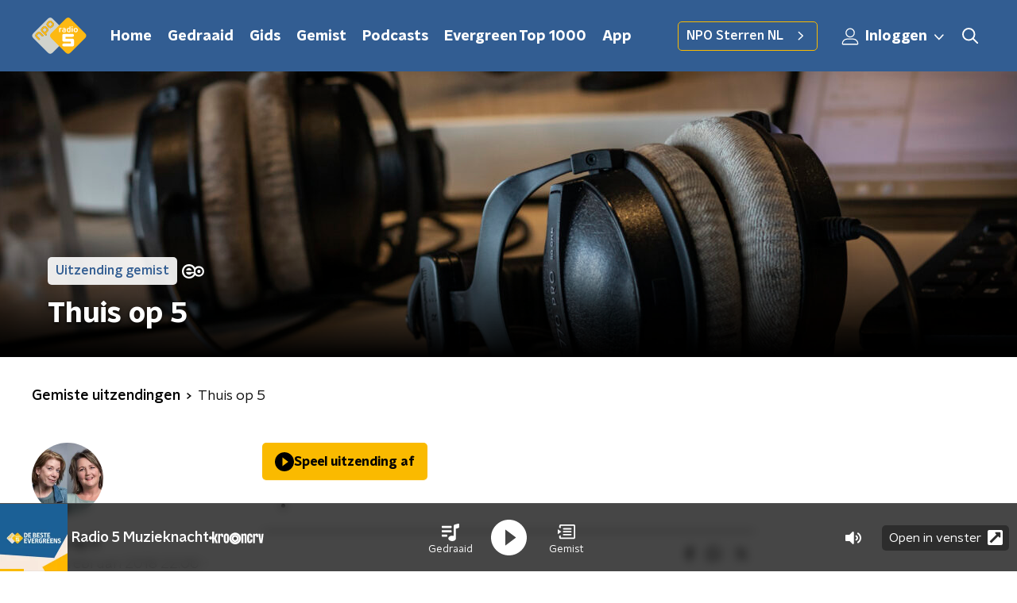

--- FILE ---
content_type: application/javascript
request_url: https://www.nporadio5.nl/_next/static/chunks/4460-36c4acbcda631729.js
body_size: 6427
content:
"use strict";(self.webpackChunk_N_E=self.webpackChunk_N_E||[]).push([[4460],{38366:function(n,t,e){e.d(t,{Z:function(){return w}});var i=e(52322),r=e(92228),o=e(35505),a=e(23246),c=e(66493);function u(){var n=(0,r.Z)(["\n  grid-column: 1;\n  overflow: hidden;\n  position: relative;\n  width: 100%;\n"]);return u=function(){return n},n}function d(){var n=(0,r.Z)(["\n  --background-color: ",";\n  --content-size: ",";\n\n  background-color: var(--background-color);\n  display: grid;\n  grid-template-rows: [bg-full-start bg-half-start] 72px [content-start] var(--content-size) [bg-half-end] 125px [content-end] 32px [bg-full-end];\n\n  @media (min-width: ","px) {\n    grid-template-rows: [bg-full-start bg-half-start] 88px [content-start] var(--content-size) [bg-half-end] 125px [content-end] 40px [bg-full-end];\n  }\n\n  @media (min-width: ","px) {\n    --inset-size: ",";\n\n    ","\n  }\n\n  "," {\n    grid-row: ",";\n  }\n"]);return d=function(){return n},n}var s=o.ZP.div.withConfig({componentId:"sc-d4f3f498-0"})(u()),l=o.ZP.div.withConfig({componentId:"sc-d4f3f498-1"})(d(),(function(n){var t=n.theme;return["sterrennl"].includes(c.o)?t.headlinesContainerBackgroundColor:"transparent"}),(function(n){return"large"===n.contentSize?"1fr":"0px"}),a.J7.S,a.J7.L,(function(n){return"full"===n.size?"125px":"190px"}),(function(n){return"large"===n.contentSize?"grid-template-rows:\n      [bg-full-start bg-half-start] 112px\n      [content-start] var(--content-size)\n      [bg-full-end bg-half-end] var(--inset-size)\n      [content-end] 24px;":"grid-template-rows:\n      [bg-full-start bg-half-start] 112px\n      [content-start] var(--content-size)\n      [bg-half-end] var(--inset-size)\n      [content-end] 24px [bg-full-end];"}),s,(function(n){return"full"===n.size?"bg-full":"bg-half"})),f=(0,o.Zz)((function(n){var t=n.children,e=n.className;return(0,i.jsx)(s,{className:e,children:t})}));function p(){var n=(0,r.Z)(["\n  background-color: ",";\n"]);return p=function(){return n},n}var h=(0,o.ZP)(f).withConfig({componentId:"sc-c5a373a4-0"})(p(),(function(n){return n.theme.pageHeaderFallbackColor})),g=e(85738);function x(){var n=(0,r.Z)(["\n  --translateX: -152%;\n  --translateY: 97.5%;\n  --scale: 2.8;\n\n  position: absolute;\n  transform: translateX(var(--translateX)) translateY(var(--translateY)) scale(var(--scale));\n\n  @media (min-width: ","px) {\n    --scale: 2;\n    --translateX: -108%;\n    --translateY: 54%;\n  }\n\n  @media (min-width: ","px) {\n    --translateX: -120%;\n    --translateY: 54.5%;\n  }\n\n  @media (min-width: ","px) {\n    --scale: 1;\n    --translateX: -82.75%;\n    --translateY: -48%;\n  }\n\n  @media (min-width: ","px) {\n    --translateY: -20%;\n    --translateX: -85.35%;\n  }\n\n  @media (min-width: ","px) {\n    --translateY: -20%;\n    --translateX: -79.5%;\n  }\n"]);return x=function(){return n},n}var m=(0,o.ZP)(g.p6).withConfig({componentId:"sc-89782b4b-0"})(x(),a.J7.S,a.J7.M,a.J7.L,a.J7.XL,a.J7.XXL);function v(){var n=(0,r.Z)(["\n  --translateX: 72%;\n  --translateY: -6%;\n  --rotate: 135deg;\n\n  position: absolute;\n  transform: translateX(var(--translateX)) translateY(var(--translateY)) scale(0.92) rotate(var(--rotate));\n\n  @media (min-width: ","px) {\n    --translateX: 96%;\n    --translateY: -23%;\n  }\n\n  @media (min-width: ","px) {\n    --translateX: 100%;\n    --translateY: -26%;\n  }\n\n  @media (min-width: ","px) {\n    --rotate: 0deg;\n    --translateX: 84.55%;\n    --translateY: -64%;\n  }\n\n  @media (min-width: ","px) {\n    --translateX: 82%;\n    --translateY: -67%;\n  }\n\n  @media (min-width: ","px) {\n    --translateX: 72.5%;\n    --translateY: -71.5%;\n  }\n"]);return v=function(){return n},n}var b=(0,o.ZP)(g.NP).withConfig({componentId:"sc-719f50eb-0"})(v(),a.J7.S,a.J7.M,a.J7.L,a.J7.XL,a.J7.XXL),w=function(n){var t=n.children,e=n.contentSize,r=void 0===e?"large":e,o=n.size,a=void 0===o?"full":o;return(0,i.jsxs)(l,{contentSize:r,size:a,children:[(0,i.jsxs)(h,{children:[(0,i.jsx)(m,{}),(0,i.jsx)(b,{})]}),t]})}},65312:function(n,t,e){e.d(t,{Z:function(){return M}});var i=e(66383),r=e(52322),o=e(92228),a=e(35505),c=e(23246),u=e(66493);function d(){var n=(0,o.Z)(["\n  --row-gap: 12px;\n\n  display: grid;\n  position: relative;\n  row-gap: var(--row-gap);\n\n  @media (min-width: ","px) {\n    --row-gap: 28px;\n  }\n"]);return d=function(){return n},n}function s(){var n=(0,o.Z)(["\n  --border-radius: ",";\n  --gap: 4px;\n  --item-count: ",";\n  --item-size: 64px;\n  --padding: ",";\n\n  background-color: ",";\n  border-radius: var(--border-radius);\n  box-shadow: 0px 2px 7px 1px rgb(0 0 0 / 0.4);\n  box-sizing: border-box;\n  display: grid;\n  gap: var(--gap);\n  grid-template-columns: repeat(var(--item-count), var(--item-size));\n  padding: var(--padding);\n  place-self: center;\n\n  @media (min-width: ","px) {\n    --border-radius: ",";\n    --gap: 8px 4px;\n    --item-size: 80px;\n    --padding: ",";\n  }\n"]);return s=function(){return n},n}function l(){var n=(0,o.Z)(["\n  display: flex;\n  grid-area: 1 / span var(--item-count);\n"]);return l=function(){return n},n}function f(){var n=(0,o.Z)(["\n  --font-size: 0.75rem;\n\n  color: #fff;\n  flex-grow: 1;\n  font-family: ",";\n  font-size: var(--font-size);\n  font-weight: ",";\n  inline-size: 0;\n  justify-self: center;\n  margin: 0;\n  text-align: center;\n  text-transform: none;\n\n  @media (min-width: ","px) {\n    --font-size: 1rem;\n  }\n"]);return f=function(){return n},n}function p(){var n=(0,o.Z)(["\n  --padding-block: 1ch;\n  --row-gap: 4px;\n\n  align-items: center;\n  background-color: ",";\n  border-radius: var(--border-radius);\n  color: ",";\n  display: flex;\n  flex-direction: column;\n  justify-content: center;\n  padding-block: var(--padding-block);\n  row-gap: var(--row-gap);\n  transition: background-color 200ms, color 200ms;\n\n  @media (min-width: ","px) {\n    --padding-block: initial;\n    --row-gap: initial;\n\n    block-size: var(--item-size);\n  }\n"]);return p=function(){return n},n}function h(){var n=(0,o.Z)(["\n  --font-size: 1.5rem;\n\n  font-size: var(--font-size);\n  font-weight: ",";\n  line-height: 1;\n\n  @media (min-width: ","px) {\n    --font-size: 2.5rem;\n  }\n"]);return h=function(){return n},n}function g(){var n=(0,o.Z)(["\n  --font-size: 0.625rem;\n\n  font-size: var(--font-size);\n  margin: 0;\n  white-space: nowrap;\n  line-height: 1;\n\n  @media (min-width: ","px) {\n    --font-size: 0.875rem;\n  }\n"]);return g=function(){return n},n}var x=a.ZP.div.withConfig({componentId:"sc-e4514d53-0"})(d(),c.J7.L),m=a.ZP.div.withConfig({componentId:"sc-e4514d53-1"})(s(),["kx"].includes(u.o)?"0":"8px",(function(n){return n.itemCount}),(function(n){return 3===n.itemCount?"4px calc((var(--item-size) / 2) + 8px) 8px":"4px 8px 8px"}),function(){switch(u.o){case"radio5":return"#325d92";case"funx":return"#000";default:return"#363b4b"}}(),c.J7.L,["kx"].includes(u.o)?"0":"14px",(function(n){return 3===n.itemCount?"8px calc((var(--item-size) / 2) + 24px) 12px":"8px 24px 12px"})),v=a.ZP.div.withConfig({componentId:"sc-e4514d53-2"})(l()),b=a.ZP.h3.withConfig({componentId:"sc-e4514d53-3"})(f(),(function(n){return n.theme.semiboldFontFamily}),(function(n){return n.theme.semiboldFontWeight}),c.J7.L),w=a.ZP.div.withConfig({componentId:"sc-e4514d53-4"})(p(),(function(n){return function(n,t){return n?"radio5"===u.o?"#53A18280":"".concat(t.mainAccentColor,"80"):"transparent"}(n.highlight,n.theme)}),(function(n){return n.inactive?"#ffffff4d":"#fff"}),c.J7.L),Z=a.ZP.span.withConfig({componentId:"sc-e4514d53-5"})(h(),(function(n){return n.theme.semiboldFontWeight}),c.J7.L),k=a.ZP.p.withConfig({componentId:"sc-e4514d53-6"})(g(),c.J7.L),C=e(85488),j=e(2784),z=function(n){var t=n.endDate,e=n.startDate,i=n.type,r=new Date((0,C.Z)(t)).getTime(),o=new Date((0,C.Z)(e)).getTime(),a=r-Date.now();"cms_countclock_countup"===i&&(a=Date.now()-o);var c=(0,j.useState)(a),u=c[0],d=c[1];return(0,j.useEffect)((function(){var n=setInterval((function(){d("cms_countclock_countdown"===i?r-Date.now():Date.now()-o)}),1e3);return function(){return clearInterval(n)}}),[a,r,o,i]),u>0?function(n,t){var e=864e5,i=36e5,r=Math.floor(n/e),o=n%e/i;return"cms_countclock_countup"===t&&(o=n%e/i+24*r),[r,Math.floor(o),Math.floor(n%i/6e4),Math.floor(n%6e4/1e3)]}(u,i):[0,0,0,0]},S=function(n){return n.toString().padStart(2,"0")},I=function(n,t,e){return 1===n?t:e},P=function(n,t){var e=0===n,i=n+1===t.length;return!t.every((function(n){return 0===n}))&&(!(!e||0===t[n])||(i||0===t[n]||0!==t[n-1]?!!i&&(t.pop(),t.every((function(n){return 0===n}))):0===t[0]))},y=function(n,t){var e=0===n,i=n+1===t.length;return!(!e||0!==t[n])||(i||0!==t[n]||0!==t[n-1]?!!i&&t.every((function(n){return 0===n})):0===t[0])},J=function(n){var t=n.count,e=n.highlight,i=void 0!==e&&e,o=n.inactive,a=void 0!==o&&o,c=n.unit;return(0,r.jsxs)(w,{highlight:i,inactive:a,children:[(0,r.jsx)(Z,{children:t}),(0,r.jsx)(k,{children:c})]})},M=function(n){var t=n.caption,e=n.children,o=n.endDate,a=n.hasClock,c=void 0===a||a,u=n.startDate,d=n.type,s=(0,i.Z)(z({endDate:o,startDate:u,type:d}),4),l=s[0],f=s[1],p=s[2],h=s[3];return(0,r.jsxs)(x,{children:[c&&(0,r.jsxs)(m,{itemCount:u?3:4,children:[(0,r.jsx)(v,{children:(0,r.jsx)(b,{children:t})}),!u&&(0,r.jsx)(J,{count:S(l),highlight:P(0,[l,f,p,h]),inactive:y(0,[l,f,p,h]),unit:I(l,"Dag","Dagen")}),(0,r.jsx)(J,{count:S(f),highlight:u?P(0,[f,p,h]):P(1,[l,f,p,h]),inactive:y(1,[l,f,p,h]),unit:I(f,"Uur","Uren")}),(0,r.jsx)(J,{count:S(p),highlight:u?P(1,[f,p,h]):P(2,[l,f,p,h]),inactive:y(2,[l,f,p,h]),unit:I(p,"Minuut","Minuten")}),(0,r.jsx)(J,{count:S(h),highlight:u?P(2,[f,p,h]):P(3,[l,f,p,h]),inactive:y(3,[l,f,p,h]),unit:I(h,"Seconde","Seconden")})]}),e]})}},21300:function(n,t,e){e.d(t,{Z:function(){return on}});var i=e(52322),r=e(65312),o=e(43351),a=e(92228),c=e(35505),u=e(23246);function d(){var n=(0,a.Z)(["\n  grid-area: content / 1;\n  min-width: 0;\n  padding: 0 20px;\n  position: relative;\n\n  @media (min-width: ","px) {\n    padding: 0 25px;\n  }\n"]);return d=function(){return n},n}function s(){var n=(0,a.Z)(["\n  border-radius: ",";\n  height: ",";\n  margin: 0 auto;\n  max-width: 1200px;\n  overflow: hidden;\n  position: relative;\n  width: 100%;\n\n  @media (min-width: ","px) {\n    height: ",";\n  }\n"]);return s=function(){return n},n}function l(){var n=(0,a.Z)(["\n  box-sizing: border-box;\n  padding: 24px 32px;\n  width: 100%;\n  height: 100%;\n  position: relative;\n  z-index: 3;\n  display: flex;\n  align-items: flex-end;\n\n  @media (min-width: ","px) {\n    padding: 50px 64px;\n  }\n"]);return l=function(){return n},n}function f(){var n=(0,a.Z)(["\n  align-items: ",";\n  display: flex;\n  flex-direction: column;\n  gap: 20px;\n  width: 100%;\n\n  @media (min-width: ","px) {\n    align-items: center;\n    flex-direction: row;\n    justify-content: space-between;\n  }\n"]);return f=function(){return n},n}function p(){var n=(0,a.Z)(["\n  height: 100%;\n  object-fit: cover;\n  position: absolute;\n  width: 100%;\n  z-index: 1;\n"]);return p=function(){return n},n}function h(){var n=(0,a.Z)(["\n  background: linear-gradient(0deg, rgb(0 0 0) 0%, rgba(0 0 0 / 0) 100%);\n  bottom: 0;\n  height: 66%;\n  left: 0;\n  opacity: 0.6;\n  position: absolute;\n  width: 100%;\n  z-index: 2;\n"]);return h=function(){return n},n}var g=c.ZP.div.withConfig({componentId:"sc-e677b036-0"})(d(),u.J7.M),x=c.ZP.div.withConfig({componentId:"sc-e677b036-1"})(s(),(function(n){return n.theme.defaultBorderRadius}),(function(n){return"small"===n.size?"auto":"320px"}),u.J7.M,(function(n){return"small"===n.size?"250px":"515px"})),m=c.ZP.div.withConfig({componentId:"sc-e677b036-2"})(l(),u.J7.M),v=c.ZP.div.withConfig({componentId:"sc-e677b036-3"})(f(),(function(n){return n.hasCountdown?"center":"initial"}),u.J7.M),b=c.ZP.img.withConfig({componentId:"sc-e677b036-4"})(p()),w=c.ZP.span.withConfig({componentId:"sc-e677b036-5"})(h()),Z=function(n){var t=n.countClock,e=n.subTitle,a=n.title;return(0,i.jsxs)(v,{hasCountdown:Boolean(t),children:[(0,i.jsx)(o.Z,{subTitle:e,title:a}),t&&(0,i.jsx)(r.Z,{caption:t.caption,endDate:t.endDate,startDate:t.startDate,type:t.type})]})},k=function(n){var t=n.backgroundImageUrl,e=n.countClock,r=n.showHeader,o=n.subTitle,a=n.title;return(0,i.jsx)(g,{children:(0,i.jsx)(x,{size:r&&t&&r?"large":"small",children:t&&r?(0,i.jsxs)(i.Fragment,{children:[(0,i.jsx)(b,{alt:a,src:t}),(0,i.jsx)(w,{}),(0,i.jsx)(m,{children:(0,i.jsx)(Z,{countClock:e,subTitle:o,title:a})})]}):(0,i.jsx)(Z,{countClock:e,subTitle:o,title:a})})})};function C(){var n=(0,a.Z)(["\n  height: 100%;\n  width: 100%;\n  z-index: 2;\n"]);return C=function(){return n},n}function j(){var n=(0,a.Z)(["\n  display: block;\n  height: 100%;\n  object-fit: cover;\n  width: 100%;\n"]);return j=function(){return n},n}var z=c.ZP.div.withConfig({componentId:"sc-2de05ccb-0"})(C()),S=c.ZP.img.withConfig({componentId:"sc-2de05ccb-1"})(j()),I=function(n){var t=n.alt,e=n.numberOfItems,r=function(n){var t=Object.values(n).filter((function(n){return"cms_assets"!==n}));return[360,600,1200,2400].map((function(n,e){return"".concat(t[e]," ").concat(n,"w")}))}(n.src);return(0,i.jsx)(z,{children:(0,i.jsx)(S,{alt:t,sizes:"\n        (min-width: ".concat(u.J7.L,"px) calc(").concat(u.J7.L,"px / ").concat(e,")\n        (min-width: ").concat(u.J7.M,"px) calc(100vw / ").concat(e," - 50px),\n        (max-width: ").concat(u.J7.M-1,"px) calc(100vw / ").concat(e," - 40px)\n      "),src:r[1].split(" ")[0],srcSet:r.join(", ")})})},P=e(47815),y=e(66241);function J(){var n=(0,a.Z)(["\n  border-radius: ",";\n  box-shadow: 0 2px 4px rgb(0 0 0 / 25%);\n  box-sizing: border-box;\n  height: 320px;\n  min-width: 236px;\n  overflow: hidden;\n  position: relative;\n  text-decoration: none;\n  width: 100%;\n\n  "," {\n    position: absolute;\n    top: 0;\n    transition: transform 0.2s ease;\n  }\n\n  &:hover "," {\n    transform: scale(1.05);\n  }\n\n  @media (min-width: ","px) {\n    height: 515px;\n  }\n"]);return J=function(){return n},n}function M(){var n=(0,a.Z)(["\n  background: linear-gradient(0deg, rgb(0 0 0) 0%, rgba(0 0 0 / 0) 100%);\n  bottom: 0;\n  height: 66%;\n  left: 0;\n  opacity: 0.6;\n  position: absolute;\n  width: 100%;\n  z-index: 2;\n"]);return M=function(){return n},n}function D(){var n=(0,a.Z)(["\n  box-sizing: border-box;\n  display: flex;\n  flex-direction: column;\n  gap: 20px;\n  height: 100%;\n  justify-content: flex-end;\n  padding: 16px;\n  position: relative;\n  width: 100%;\n  z-index: 3;\n\n  @media (min-width: ","px) {\n    padding: 42px 36px;\n  }\n"]);return D=function(){return n},n}function H(){var n=(0,a.Z)(["\n  color: ",";\n  font-size: 24px;\n  inline-size: 100%;\n  line-height: 1.2;\n  margin: 0;\n\n  @media (min-width: ","px) {\n    font-size: ",";\n  }\n"]);return H=function(){return n},n}function X(){var n=(0,a.Z)(["\n  display: block;\n  color: #fff;\n  hyphens: auto;\n  width: 100%;\n"]);return X=function(){return n},n}var L=c.ZP.a.withConfig({componentId:"sc-17208074-0"})(J(),(function(n){var t=n.isSingleItem,e=n.theme;return t?"2px":e.defaultBorderRadius}),z,z,u.J7.M),B=c.ZP.span.withConfig({componentId:"sc-17208074-1"})(M()),O=c.ZP.div.withConfig({componentId:"sc-17208074-2"})(D(),u.J7.M),T=c.ZP.h2.withConfig({componentId:"sc-17208074-3"})(H(),(function(n){return n.theme.textOnDarkColor}),u.J7.M,(function(n){return n.theme.headlineFontSizeM})),F=c.ZP.span.withConfig({componentId:"sc-17208074-4"})(X());function Y(){var n=(0,a.Z)(["\n  margin-left: 10px;\n"]);return Y=function(){return n},n}var N=function(n){var t=n.tag,e=n.title;return(0,i.jsxs)(O,{children:[(0,i.jsx)(U,{title:e}),(0,i.jsx)(V,{showChevron:!0,text:t})]})},_=function(n){var t=n.tag,e=n.title;return(0,i.jsxs)(O,{children:[(0,i.jsx)(V,{text:t}),(0,i.jsx)(U,{showChevron:!0,title:e})]})},U=function(n){var t=n.showChevron,e=n.title;return(0,i.jsx)(T,{children:(0,i.jsxs)("span",{children:[(0,i.jsx)("span",{children:e}),(0,i.jsx)("span",{children:t&&(0,i.jsx)(A,{size:12})})]})})},V=function(n){var t=n.showChevron,e=n.text;return(0,i.jsx)(F,{children:(0,i.jsxs)(P.Z,{appearance:"primary",children:[e,t&&(0,i.jsx)(y.Z,{size:6})]})})},A=(0,c.ZP)(y.Z).withConfig({componentId:"sc-10718259-0"})(Y()),E=function(n){var t=n.navigationBanner,e=n.numberOfItems,r=t.cmsAssets,o=t.relatedUrl,a=t.relatedUrlText,c=t.title,u=1===e;return(0,i.jsxs)(L,{href:o,isSingleItem:u,children:[u?(0,i.jsx)(N,{tag:a,title:c}):(0,i.jsx)(_,{tag:a,title:c}),(0,i.jsx)(I,{alt:c,numberOfItems:e,src:r}),(0,i.jsx)(B,{})]})};function R(){var n=(0,a.Z)(["\n  grid-area: content / 1;\n  min-width: 0;\n  padding: 0 20px;\n\n  @media (min-width: ","px) {\n    padding: 0 25px;\n  }\n"]);return R=function(){return n},n}function W(){var n=(0,a.Z)(["\n  margin: 0 auto;\n  max-width: 1200px;\n"]);return W=function(){return n},n}function $(){var n=(0,a.Z)(["\n  position: relative;\n"]);return $=function(){return n},n}function q(){var n=(0,a.Z)(["\n  display: flex;\n  gap: 10px;\n  margin: 25px -20px 0;\n  overflow-x: auto;\n  padding: 0 20px 10px;\n\n  @media (min-width: ","px) {\n    gap: 24px;\n    margin: 50px 0 0;\n    overflow: initial;\n    padding: 0;\n    width: 100%;\n  }\n"]);return q=function(){return n},n}function G(){var n=(0,a.Z)(["\n  display: flex;\n  justify-content: ",";\n  gap: 20px;\n  flex-direction: column;\n\n  @media (min-width: ","px) {\n    align-items: flex-start;\n    flex-direction: row;\n  }\n"]);return G=function(){return n},n}var K=c.ZP.div.withConfig({componentId:"sc-7cff73d5-0"})(R(),u.J7.M),Q=c.ZP.div.withConfig({componentId:"sc-7cff73d5-1"})(W()),nn=c.ZP.div.withConfig({componentId:"sc-7cff73d5-2"})($()),tn=c.ZP.div.withConfig({componentId:"sc-7cff73d5-3"})(q(),u.J7.M),en=c.ZP.div.withConfig({componentId:"sc-7cff73d5-4"})(G(),(function(n){return n.showHeader?"space-between":"flex-end"}),u.J7.M),rn=function(n){var t=n.countClock,e=n.navigationBanners,a=n.showHeader,c=n.subTitle,u=n.title;return(0,i.jsx)(K,{children:(0,i.jsxs)(Q,{children:[(0,i.jsxs)(en,{showHeader:a,children:[a&&(0,i.jsx)(o.Z,{subTitle:c,title:u}),t&&(0,i.jsx)(r.Z,{caption:t.caption,endDate:t.endDate,startDate:t.startDate,type:t.type})]}),(0,i.jsx)(nn,{children:(0,i.jsx)(tn,{children:e.map((function(n,t){return(0,i.jsx)(E,{navigationBanner:n,numberOfItems:null===e||void 0===e?void 0:e.length},t)}))})})]})})},on=function(n){var t=n.backgroundImageComponent,e=n.countClock,r=n.hasNavigationBanners,o=n.navigationBanners,a=n.pageHeaderBackgroundImageUrl,c=n.showHeader,u=n.subTitle,d=n.title,s=t;return(0,i.jsx)(s,{contentSize:a?"large":"small",size:r||a?"half":"full",children:r?(0,i.jsx)(rn,{countClock:e,navigationBanners:o,showHeader:c,subTitle:u,title:d}):(0,i.jsx)(k,{backgroundImageUrl:a,countClock:e,showHeader:c,subTitle:u,title:d})})}},68596:function(n,t,e){var i=e(92228),r=e(52322),o=e(35505),a=e(17770),c=e(29752),u=e(11519),d=e(86340),s=e(2998),l=e(23246),f=e(66493);function p(){var n=(0,i.Z)(["\n  display: flex;\n  flex-direction: column;\n  background: ",";\n"]);return p=function(){return n},n}function h(){var n=(0,i.Z)(["\n    background-size: ",";\n  "]);return h=function(){return n},n}function g(){var n=(0,i.Z)(["\n    background-size: ",";\n  "]);return g=function(){return n},n}function x(){var n=(0,i.Z)(["\n    background-size: ",";\n  "]);return x=function(){return n},n}function m(){var n=(0,i.Z)(["\n    border-radius: 0;\n    margin-top: ",";\n    margin-bottom: -1px;\n    padding: ","px 0 ",";\n    ","\n  "]);return m=function(){return n},n}function v(){var n=(0,i.Z)(["\n  z-index: 1;\n  position: relative;\n  margin-left: 0;\n  margin-right: 0;\n  margin-top: ",";\n  margin-bottom: -1px;\n  overflow: hidden;\n  padding: ","\n    0 ",";\n  background: ",";\n  ","\n  ","\n\n  ","\n\n  ","\n\n  ","\n\n  ","\n"]);return v=function(){return n},n}function b(){var n=(0,i.Z)(["\n    height: ","px;\n  "]);return b=function(){return n},n}function w(){var n=(0,i.Z)(["\n    top: -60px;\n    height: ","px;\n  "]);return w=function(){return n},n}function Z(){var n=(0,i.Z)(["\n    top: -90px;\n    height: ","px;\n  "]);return Z=function(){return n},n}function k(){var n=(0,i.Z)(["\n        top: 0;\n        left: -145px;\n      "]);return k=function(){return n},n}function C(){var n=(0,i.Z)(["\n        top: 0;\n        right: -105px;\n      "]);return C=function(){return n},n}function j(){var n=(0,i.Z)(["\n          left: -195px;\n        "]);return j=function(){return n},n}function z(){var n=(0,i.Z)(["\n          right: -160px;\n        "]);return z=function(){return n},n}function S(){var n=(0,i.Z)(["\n      width: ","px;\n      height: ","px;\n\n      ","\n\n      ","\n\n    "]);return S=function(){return n},n}function I(){var n=(0,i.Z)(["\n          left: -200px;\n        "]);return I=function(){return n},n}function P(){var n=(0,i.Z)(["\n          left: auto;\n          right: -170px;\n        "]);return P=function(){return n},n}function y(){var n=(0,i.Z)(["\n      width: ","px;\n      height: ","px;\n\n      ","\n\n      ","\n\n    "]);return y=function(){return n},n}function J(){var n=(0,i.Z)(["\n          left: 50%;\n          margin-left: -","px;\n        "]);return J=function(){return n},n}function M(){var n=(0,i.Z)(["\n          left: 50%;\n          right: auto;\n          margin-left: 365px;\n        "]);return M=function(){return n},n}function D(){var n=(0,i.Z)(["\n      width: ","px;\n      height: ","px;\n\n      ","\n\n      ","\n    "]);return D=function(){return n},n}function H(){var n=(0,i.Z)(["\n  z-index: -1;\n  overflow: hidden;\n  position: absolute;\n  top: -30px;\n  width: 100vw;\n  height: ","px;\n  pointer-events: none;\n  max-width: 100%;\n\n  ","\n\n  ","\n\n  ","\n\n  &:before {\n    content: '';\n    position: absolute;\n    display: block;\n    width: ","px;\n    height: ","px;\n    background: ",";\n    background-size: cover;\n    background-position: left top;\n    margin-left: 0;\n\n    ","\n\n    ","\n\n    ","\n\n    ","\n\n    ","\n  }\n"]);return H=function(){return n},n}var X=o.ZP.div.withConfig({componentId:"sc-8cb50e81-0"})(p(),(function(n){return n.background||n.theme.mainContentBackgroundColor})),L=o.ZP.div.withConfig({componentId:"sc-8cb50e81-1"})(v(),(function(n){return n.startSlantedHeight?"".concat(Math.ceil(.5*n.startSlantedHeight),"px"):0}),(function(n){return n.startSlantedHeight?"".concat(Math.ceil(.5*n.theme.mainContentPaddingTopSlanted),"px"):"".concat(Math.ceil(.5*n.theme.mainContentPaddingTopNoSlant),"px")}),(function(n){return n.endSlantedHeight?"".concat(.5*n.endSlantedHeight+16,"px"):"16px"}),(function(n){return n.background||n.theme.mainContentBackgroundColor}),(function(n){return Boolean(n.backgroundPosition)&&"background-position: ".concat(n.backgroundPosition,";")}),(function(n){return Boolean(n.backgroundFilter)&&"backdrop-filter: ".concat(n.backgroundFilter,";")}),l.wO.XS(h(),(function(n){return n.backgroundSize?n.backgroundSize:"213%"})),l.wO.M(g(),(function(n){return n.backgroundSize?n.backgroundSize:"100%"})),l.wO.XL(x(),(function(n){return n.backgroundSize?n.backgroundSize:"85%"})),l.wO.M(m(),(function(n){return n.startSlantedHeight?"".concat(n.startSlantedHeight,"px"):0}),(function(n){return n.startSlantedHeight?n.theme.mainContentPaddingTopSlanted:n.theme.mainContentPaddingTopNoSlant}),(function(n){return n.endSlantedHeight?"".concat(.5*n.endSlantedHeight+26,"px"):"26px"}),(function(n){return n.backgroundFromM?"background: ".concat(n.backgroundFromM,";"):""}))),B=520,O=o.ZP.div.withConfig({componentId:"sc-8cb50e81-2"})(H(),260,l.wO.S(b(),340),l.wO.M(w(),370),l.wO.L(Z(),B),260,260,(function(n){return n.theme.contentSectionDecorationBackground}),(function(n){return"left"===n.decoration&&(0,o.iv)(k())}),(function(n){return"right"===n.decoration&&(0,o.iv)(C())}),l.wO.S(S(),340,340,(function(n){return"left"===n.decoration&&(0,o.iv)(j())}),(function(n){return"right"===n.decoration&&(0,o.iv)(z())})),l.wO.M(y(),370,370,(function(n){return"left"===n.decoration&&(0,o.iv)(I())}),(function(n){return"right"===n.decoration&&(0,o.iv)(P())})),l.wO.L(D(),B,B,(function(n){return"left"===n.decoration&&(0,o.iv)(J(),905)}),(function(n){return"right"===n.decoration&&(0,o.iv)(M())})));t.Z=(0,s.sN)((0,o.Zz)((function(n){var t=n.children,e=n.className,i=n.id,o=n.isFirst,l=void 0!==o&&o,p=n.isLast,h=void 0!==p&&p,g=n.theme,x=(0,s.t8)().state,m=x.background,v=x.backgroundColor,b=x.backgroundFilter,w=x.backgroundFromM,Z=x.backgroundPosition,k=x.backgroundSize,C=x.decoration,j=x.endSlantedColor,z=x.startSlantedColor,S=x.variant,I=g.mainContentDefaultSlantedHeight,P=g.mainContentDefaultSlantedHeight;return"radio2"===f.o?(0,r.jsx)(d.cV,{background:m,variant:S,children:t}):"radio4"===f.o?(0,r.jsx)(d.O3,{backgroundColor:v,variant:S,children:t}):"radio5"===f.o?(0,r.jsx)(d.Nz,{backgroundColor:v,variant:S,children:t}):(0,r.jsx)(X,{background:m||v,className:e,id:i,children:(0,r.jsxs)(L,{background:m||v,backgroundFilter:b,backgroundFromM:w,backgroundPosition:Z,backgroundSize:k,endSlantedHeight:h?void 0:g.mainContentDefaultSlantedHeight,startSlantedColor:z,startSlantedHeight:l?void 0:g.mainContentDefaultSlantedHeight,children:[!l&&I&&(0,r.jsx)(u.Z,{fillColor:z||v,height:I}),Boolean(C)&&(0,r.jsx)(O,{decoration:C}),(0,r.jsx)(a.Z,{children:t}),!h&&P&&(0,r.jsx)(c.Z,{fillColor:j||v,height:P})]})})})))},2998:function(n,t,e){e.d(t,{c$:function(){return p},sN:function(){return f},t8:function(){return l},xb:function(){return s}});var i=e(70865),r=e(96670),o=e(26297),a=e(52322),c=e(2784),u=e(35505),d=(0,c.createContext)({state:null}),s=(0,u.Zz)((function(n){var t=n.children,e=n.customState,o=n.initialVariant,u=n.theme,s=(0,c.useState)((0,r.Z)((0,i.Z)({},u[o],e),{variant:o}))[0];return(0,a.jsx)(d.Provider,{value:{state:s},children:s&&t})})),l=function(){return(0,c.useContext)(d)},f=function(n){return function(t){var e=t.initialVariant,r=t.customState,c=void 0===r?{}:r,u=(0,o.Z)(t,["initialVariant","customState"]);return(0,a.jsx)(s,{customState:c,initialVariant:e,children:(0,a.jsx)(n,(0,i.Z)({},u))})}},p=function(n){return function(t){var e=l().state;return(0,a.jsx)(n,(0,i.Z)({themedSectionState:e},t))}}}}]);